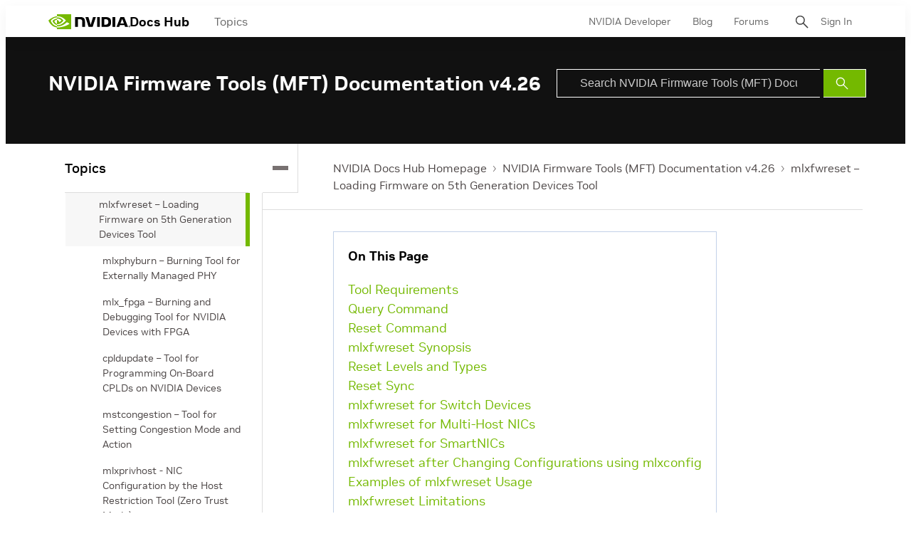

--- FILE ---
content_type: application/x-javascript;charset=utf-8
request_url: https://smetrics.nvidia.com/id?d_visid_ver=5.5.0&d_fieldgroup=A&mcorgid=F207D74D549850760A4C98C6%40AdobeOrg&mid=05915069097983027339165647888054347411&ts=1768504051952
body_size: -41
content:
{"mid":"05915069097983027339165647888054347411"}